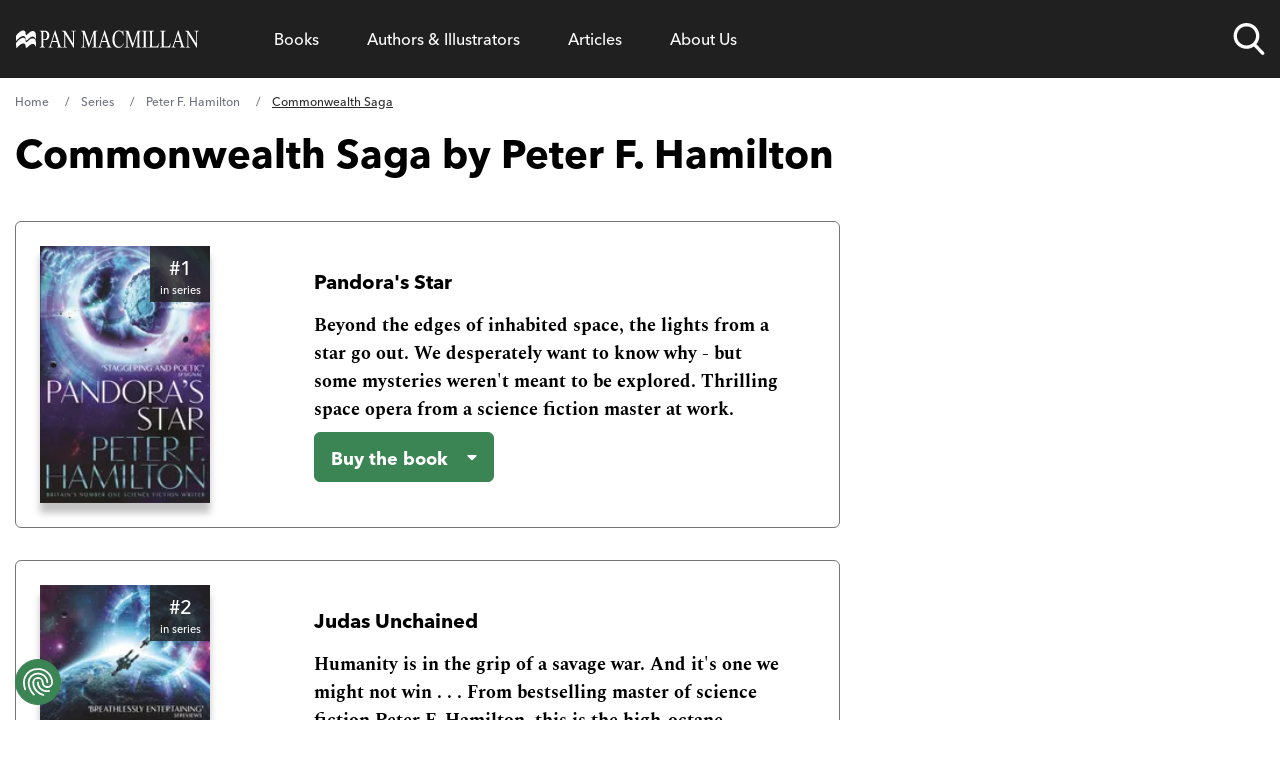

--- FILE ---
content_type: application/javascript; charset=UTF-8
request_url: https://www.panmacmillan.com/component---plugins-panmacmillan-gatsby-theme-panmacmillan-src-templates-collection-collection-tsx-ca6cbc6f6b8f3ce9e9c0.js
body_size: 5859
content:
"use strict";(self.webpackChunkpanmacmillan_com=self.webpackChunkpanmacmillan_com||[]).push([[455],{1540:function(e,t,n){n.d(t,{g:function(){return a}});var r=n(1535);function a(e){const t=Object.values(r.wI).find(t=>t.code===e);return t?t.name:"Unknown"}},2588:function(e,t,n){n.d(t,{A:function(){return o}});var r=n(6540),a=n(4794);var o=e=>{let{breadcrumbs:t}=e;return r.createElement("section",null,r.createElement("div",{className:"flex -scale-x-100 overflow-x-auto overflow-y-hidden custom-scroll"},r.createElement("ol",{id:"breadcrumbs",className:"-scale-x-100 whitespace-nowrap flex flex-grow flex-nowrap items-center my-4 !ml-0 !list-none"},t.map((e,n)=>e.url&&e.label&&r.createElement("li",{key:`bc-${n}`,className:"flex items-center relative ml-4 pl-4 font-sans text-xs after:content-['/'] after:text-grey-light after:absolute after:left-0 first:ml-0 first:pl-0 first:after:content-none after:pointer-events-none"},r.createElement("span",{className:"absolute left-0 hide-selection "+(0===n?"hidden":"")}," "),n!==t.length-1?r.createElement(a.Link,{className:`select-none ${n===t.length-1?"text-grey-dark underline decoration-solid":"no-underline text-grey-light"} hover:underline hover:decoration-solid hover:text-grey-dark line-clamp-1`,to:e.url},e.label):r.createElement("span",{className:"text-grey-dark line-clamp-1 underline cursor-auto"},e.label))))))}},2933:function(e,t,n){n.r(t),n.d(t,{Head:function(){return p}});var r=n(6540),a=n(4794),o=n(7004),i=n(2588),l=n(9570),c=n(6224),s=n(4057),m=n(5697),u=n(1540),d=n(4215);t.default=e=>{let{data:t,pageContext:n}=e;const s=t.allPanMacmillanEdition.edges,{slug:p}=n;let b=[];s.forEach(e=>{e.contributors&&e.contributors.forEach(e=>{b.includes(e.contributorDetails&&e.contributorDetails[0].personName)||"A01"!==e.contributorRole&&"A12"!==e.contributorRole||b.push(e.contributorDetails[0].personName)})}),s.sort((e,t)=>{const n=e.node?e.node:e,r=t.node?t.node:t;return n.collection[0].collectionSequenceNumber-r.collection[0].collectionSequenceNumber});const g=s[0]&&s[0].node&&s[0].node.collection&&s[0].node.collection[0]&&s[0].node.collection[0].collectionTitle,f=s[0]&&s[0].node&&s[0].node.contributors&&s[0].node.contributors[0]&&s[0].node.contributors[0].contributorDetails&&s[0].node.contributors[0].contributorDetails[0]?s[0].node.contributors[0].contributorDetails[0]:"",h=[new o.A("Home","/"),new o.A("Series","/"),f&&b.length<2&&new o.A(f.personName,`/${f.slug}`),new o.A(g,p)];return r.createElement(c.A,null,r.createElement("main",{id:"collection",className:"container-main",itemScope:!0,itemType:"https://schema.org/CollectionPage"},r.createElement("div",null,r.createElement(i.A,{breadcrumbs:h}),r.createElement("section",{className:"grid grid-cols-12 sm:gap-6"},r.createElement("section",{className:"col-span-12 sm:col-span-8"},r.createElement("h1",null,g&&f?`${g} by ${f.personName}`:g)),r.createElement("section",{className:"col-span-12 sm:col-span-8"},s.map((e,t)=>{const n=e.node?e.node:e,o=n.textContents.filter(e=>"2"===e.textType),i=n.title,c=n.isbn,s=n.format,b=n.imprint,g=(0,u.g)(s);if(i&&c&&f)return r.createElement("figure",{key:t,className:"items-center border border-[#767676] rounded-md flex flex-wrap mb-8 p-6",itemProp:"hasPart",itemScope:!0,itemType:"https://schema.org/Book"},r.createElement("span",{itemProp:"author",itemScope:!0,itemType:"https://schema.org/Person"},r.createElement("meta",{itemProp:"name",content:f.personName})),r.createElement("meta",{itemProp:"isbn",content:c}),r.createElement("meta",{itemProp:"bookEdition",content:g}),r.createElement("meta",{itemProp:"bookFormat",content:(0,d.d7)(s)}),r.createElement("div",{className:"relative w-full sm:w-1/4"},r.createElement(a.Link,{to:`/${n.fields.slug}`,className:"tm-jacket","data-ref-component-type":"Series","data-format":g,"data-title":i,"data-isbn":c,"data-author":f.personName,"data-ispanmac":"yes","data-ref-slug":`/${p}`},r.createElement("div",{className:"relative max-w-[170px] m-auto sm:m-0 mb-8 sm:mb-0"},n.collection[0].collectionSequenceNumber&&r.createElement("span",{className:"bg-[rgba(32,32,32,.8)] text-white flex flex-wrap text-[11px] h-[56px] justify-center absolute right-0 top-0 max-w-[60px] p-2 text-center z-50 no-underline "},r.createElement("span",{className:"text-xl text-center"},"#",n.collection[0].collectionSequenceNumber),"in series"),r.createElement(l.A,{remoteImagePath:n.sourceImagePath,isbn:n.isbn,title:i,width:n.dimensions.width,height:n.dimensions.height})))),r.createElement("figcaption",{className:"sm:w-3/4 sm:pl-20 sm:pr-8"},r.createElement("h3",null,r.createElement(a.Link,{to:`/${n.fields.slug}`,className:"no-underline hover:text-link text-black tm-title","data-ref-component-type":"Series","data-format":g,"data-title":i,"data-isbn":c,"data-author":f.personName,"data-ispanmac":"yes","data-ref-slug":`/${p}`,itemProp:"url"},r.createElement("span",{itemProp:"name"},i))),r.createElement("p",{itemProp:"description",dangerouslySetInnerHTML:{__html:o[0]&&o[0].text}}),r.createElement("div",{className:"max-w-[180px] mt-8 sm:mt-0"},r.createElement(m.A,{isbn:c,author:f.personName,title:i,format:s,imprint:b,referringComponent:"Series",isPanMacmillanTitle:"yes",isPreOrder:n.isSoonPublished&&!n.isPublished,referringSlug:`/${p}`}))))}))))))};const p=e=>{let{data:t,pageContext:n}=e;const a=t.allPanMacmillanEdition.edges,{slug:o}=n;let i=[];a.forEach(e=>{e.contributors&&e.contributors.forEach(e=>{i.includes(e.contributorDetails&&e.contributorDetails[0].personName)||"A01"!==e.contributorRole&&"A12"!==e.contributorRole||i.push(e.contributorDetails[0].personName)})});const l=a[0]&&a[0].node&&a[0].node.collection&&a[0].node.collection[0]&&a[0].node.collection[0].collectionTitle,c=a[0]&&a[0].node&&a[0].node.contributors&&a[0].node.contributors[0]&&a[0].node.contributors[0].contributorDetails&&a[0].node.contributors[0].contributorDetails[0]?a[0].node.contributors[0].contributorDetails[0]:"",m=c&&i.length<2?` by ${c.personName}`:"";return r.createElement(s.A,{title:`${l}${m}`,description:`${l}${m}`,url:o,contentType:"collection"})}},4057:function(e,t,n){n.d(t,{A:function(){return i}});var r=n(6540),a=n(8748),o=n(7968);var i=e=>{let{title:t,description:n="",image:i="",imageAlt:l="",contentType:c,url:s,canonicalURL:m="",noIndex:u=!1,paginationPrev:d,paginationNext:p,openGraphTitle:b,openGraphDescription:g,twitterCardTitle:f,twitterCardDescription:h,displayDate:y,modifiedDate:w,bookDetails:E,alternateEditions:k,eventDetails:v,children:x}=e;const{title:N,description:$,siteRoot:A,author:_,useBookBuy:D,useBookBuyStaging:S,bookBuyApiKey:P}=(0,a.Q)(),L=!("home"!==c&&!m&&!s),T=n||$;let B="";function C(e){return new Date(e).toISOString()}return E&&E.textContents.map(e=>(e.textType&&"3"===e.textType&&(B=e.text&&e.text),!0)),r.createElement(r.Fragment,null,r.createElement("title",null,`${t} - ${N}`),r.createElement("link",{rel:"preload",as:"font",href:"/fonts/9cf0b086-1d0f-4fca-8d69-91f887fccded.woff2",type:"font/woff2",crossOrigin:"anonymous"}),r.createElement("link",{rel:"preload",as:"font",href:"/fonts/27c46a82-5633-4ad2-b344-5a8a72cbe74f.woff2",type:"font/woff2",crossOrigin:"anonymous"}),r.createElement("meta",{name:"description",content:T}),r.createElement("meta",{property:"og:url",content:`${A}/${m||s}`}),r.createElement("meta",{property:"og:title",content:b||t}),r.createElement("meta",{property:"og:description",content:g||n}),r.createElement("meta",{property:"og:type",content:"website"}),i&&""!==i&&r.createElement("meta",{property:"og:image",content:i}),r.createElement("meta",{name:"twitter:card",content:"summary_large_image"}),r.createElement("meta",{name:"twitter:site",content:"@panmacmillan"}),r.createElement("meta",{name:"twitter:creator",content:_}),r.createElement("meta",{name:"twitter:title",content:f||t}),r.createElement("meta",{name:"twitter:description",content:h||n}),i&&""!==i&&r.createElement("meta",{name:"twitter:image",content:i}),i&&""!==i&&r.createElement("meta",{name:"twitter:image:alt",content:l||t}),D&&r.createElement("script",{key:"book-buy",type:"module","data-ak":P,"data-at":"1",src:S?"https://bookbuy.lineindustries.com/site/blgs/templates/js/buylink.js":"https://bookbuy.io/site/blgs/templates/js/buylink.js"}),"article"===c&&r.createElement("meta",{name:"robots",content:"max-image-preview:large"}),d&&r.createElement("link",{rel:"prev",href:`${A}/${d}`}),p&&r.createElement("link",{rel:"next",href:`${A}/${p}`}),L&&r.createElement("link",{rel:"canonical",href:"home"===c?A:`${A}/${m||s}`}),u&&r.createElement("meta",{name:"robots",content:"noindex"}),"event"===c&&v&&r.createElement("script",{key:"event-structured-data",type:"application/ld+json"},JSON.stringify({"@context":"http://schema.org","@type":"Event",name:v.title,url:v.url,startDate:C(v.startDateTime),endDate:C(v.endDateTime),image:v.image.url,description:v.shortDescription,location:v.isOnline?"Online":`${v.location}, ${v.address}`,price:`${v.currency} ${v.price}`,organizer:v.organiser})),"edition"===c&&E&&r.createElement(r.Fragment,null,r.createElement("script",{key:"edition-structured-data",type:"application/ld+json"},JSON.stringify({"@context":"http://schema.org","@type":"BreadcrumbList",itemListElement:function(){const e=new Array;let t;return e.push({"@type":"ListItem",position:1,name:"Home",item:`${A}`}),e.push({"@type":"ListItem",position:2,name:"Authors & Illustrators",item:`${A}/authors`}),E.contributors&&E.contributors[0]&&E.contributors[0].contributorDetails&&E.contributors[0].contributorDetails[0]&&E.contributors[0].contributorDetails[0].personName&&E.contributors[0].contributorDetails[0].contributorID&&(t={"@type":"ListItem",position:e.length+1,name:E.contributors[0].contributorDetails[0].personName,image:(0,o.A)({image:`tr:di-placeholder_portrait_aMjPtD9YZ.jpg,tr:w-350,f-jpg,pr-true/contributor/${E.contributors[0].contributorDetails[0].contributorID}.jpg`})},E.contributors[0].contributorDetails[0].slug&&(t.item=`${A}/${E.contributors[0].contributorDetails[0].slug}`),e.push(t)),E.titleFull&&(t={"@type":"ListItem",position:e.length+1,name:E.titleFull,image:(0,o.A)({image:`tr:di-placeholder_portrait_aMjPtD9YZ.jpg,tr:w-350,f-jpg,pr-true/edition/${E.isbn}.jpg`})},E.fields&&E.fields.slug&&(t.item=`${A}/${E.fields.slug}`),e.push(t)),e}()}))),x)}},5173:function(e,t,n){n.d(t,{Ak:function(){return r}});let r=(e=21)=>crypto.getRandomValues(new Uint8Array(e)).reduce((e,t)=>e+=(t&=63)<36?t.toString(36):t<62?(t-26).toString(36).toUpperCase():t>62?"-":"_","")},5697:function(e,t,n){n.d(t,{A:function(){return m}});var r=n(6540),a=n(5173),o=n(4794),i=n(1540),l=n(1535),c=n(8748);function s(e){const t=e.target.parentElement.getAttribute("data-title"),n=e.target.parentElement.getAttribute("data-imprint"),r=e.target.parentElement.getAttribute("data-format");void 0!==typeof window&&(window.dataLayer=window.dataLayer||[],r&&t&&window.dataLayer.push({event:"gatsbyGAEvent",category:"Buy Click - Format",action:r,label:t}),n&&t&&window.dataLayer.push({event:"gatsbyGAEvent",category:"Buy Click - Imprint",action:n,label:t}),t&&window.dataLayer.push({event:"gatsbyGAEvent",category:"Buy Click - Title",action:t,label:"Book Title"}),t&&window.dataLayer.push({event:"gatsbyGAEvent",category:"Buy Click - Retailer",action:e.target.innerText,label:t}),window.dataLayer.push({event:"gatsbyGAEvent",category:"conversion",conversionValue:{send_to:"AW-1004159637/EOR9CNDUheoCEJWF6d4D"}}))}var m=e=>{let{isbn:t,author:n,title:m,format:u,imprint:d,isPreOrder:p,referringComponentID:b,referringComponent:g,isPanMacmillanTitle:f,referringSlug:h}=e;const y=["AJ","AN","AO","AZ"],w=["EA","EB","EC","ED"],E=(0,r.useRef)(null),{0:k,1:v}=((0,r.useRef)(!1),(0,r.useState)(!1)),{0:x,1:N}=(0,r.useState)(!1),{0:$,1:A}=(0,r.useState)(!1),{0:_,1:D}=(0,r.useState)(!1),S=(0,a.Ak)(),P=`buy-menu-${S}`;let L="ps-widget-button !pl-4 !pr-8 !py-3 h-[3rem] text-left  !font-bold  !rounded-md bg-green hover:bg-green-light border-solid border border-green hover:border-green-light text-white !block !visible overflow-hidden";k&&(L+=" ps-widget");const T=["1747348177","98662159","1238106958","507149691","1735004046","895705092","2102203900","752093624","1904032440","1526158128","1530343036","1750425461","97807243","1340286978","494875718","928268406","1634036801","96356084","1092832434","1541240781","1698628610","382673440","905646158","1933971722","1371306123","576546111","806689730","99353802","315513074","1209080974","2131456381"].join("|"),{useBookBuy:B,bookBuyApiKey:C,useBookBuyStaging:I}=(0,c.Q)();function j(e){return e.replace("['isbn']",t).replace("['title']",m).replace("['author']",n).replace(" ","%20")}(0,r.useEffect)(()=>{A(!0)},[]),(0,r.useEffect)(()=>{const e=()=>{setTimeout(()=>{E.current&&!E.current.contains(document.activeElement)&&D(!1)},0)};return E.current&&E.current.addEventListener("focusout",e),()=>{E.current&&E.current.removeEventListener("focusout",e)}},[]),B&&(0,r.useEffect)(()=>{if(B&&$&&"undefined"!=typeof window&&window.buylinkEmbed&&"function"==typeof window.buylinkEmbed.buildBuyLinks){const e=setTimeout(()=>{if(E.current){const e=E.current.querySelector(".buy-link");e&&!e.classList.contains("loaded")?window.buylinkEmbed.buildBuyLinks():e||window.buylinkEmbed.buildBuyLinks()}},150);return()=>clearTimeout(e)}},[B,$,t,C]),(0,r.useEffect)(()=>{var e=/Android/i.test(navigator.userAgent);N(e)},[]);const R=e=>{let{buyLinks:t}=e;return t&&t.map(function(e){if(""!==e.elements.link_format_mobile.value){if(!x||!e.elements.link_format_mobile.value.match(/itunes.apple/))return r.createElement(r.Fragment,null,r.createElement("a",{className:"!no-underline leading-[35px] hide-desktop block px-4 hover:!bg-green-light text-grey-dark hover:!text-white text-start",key:(0,a.Ak)(),"data-slug":j(e.elements.link_format_mobile.value),href:j(e.elements.link_format_mobile.value),onClick:s,target:"_blank",rel:"noopener noreferrer",role:"menuitem","data-ref-component-type":g,"data-ref-component-id":b,"data-ref-slug":h,"data-ispanmac":f},e.elements.name&&e.elements.name.value),r.createElement("a",{className:"!no-underline leading-[35px] show-desktop block px-4 hover:bg-green-light text-grey-dark hover:!text-white text-start",key:(0,a.Ak)(),"data-slug":j(e.elements.link_format.value),href:j(e.elements.link_format.value),onClick:s,target:"_blank",rel:"noopener noreferrer",role:"menuitem","data-ref-component-type":g,"data-ref-component-id":b,"data-ref-slug":h,"data-ispanmac":f},e.elements.name&&e.elements.name.value))}else if(!x||!e.elements.link_format.value.match(/itunes.apple/))return r.createElement("a",{className:"!no-underline leading-[35px] block px-4 hover:bg-green-light text-grey-dark hover:!text-white text-start",key:(0,a.Ak)(),"data-slug":j(e.elements.link_format.value),href:j(e.elements.link_format.value),onClick:s,target:"_blank",rel:"noopener noreferrer",role:"menuitem","data-ref-component-type":g,"data-ref-component-id":b,"data-ref-slug":h,"data-ispanmac":f},e.elements.name&&e.elements.name.value)})},O=(e,t)=>y.includes(t)?e.filter(e=>e.elements.link_type.value[0]&&"audio"===e.elements.link_type.value[0].codename):w.includes(t)?e.filter(e=>e.elements.link_type.value[0]&&"ebook"===e.elements.link_type.value[0].codename):e.filter(e=>e.elements.link_type.value[0]&&"book"===e.elements.link_type.value[0].codename||e.elements.link_type.value[0]&&"all"===e.elements.link_type.value[0].codename);return r.createElement(o.StaticQuery,{query:"637231661",render:e=>{const a=$&&!B,o=$&&B,c=!$;return r.createElement(r.Fragment,null,r.createElement("div",{className:"relative",ref:E,suppressHydrationWarning:!0},c?r.createElement("div",{className:"pl-4 pr-8 py-3 h-[3rem] text-left font-bold rounded-md bg-green text-white block invisible"},r.createElement("span",{className:"inline-block pb-[0.75rem]"},p?"Pre-order":"Buy"),r.createElement("span",{className:"whitespace-pre inline-block"},p?" now":" the book")):a?r.createElement("div",{key:`buy_${t}`,className:"group relative cursor-pointer text-white rounded-md sm:max-w-none bg-green hover:bg-green-light dropdown-arrow select--buy border border-green hover:border-green-light","data-component":"buy-now","data-ref-component-type":g,"data-ref-component-id":b,"data-ispanmac":f,"data-ref-slug":h},r.createElement("button",{id:S,tabIndex:0,"aria-label":p?"Pre-order now - "+m:"Buy the book - "+m,"aria-haspopup":"menu","aria-expanded":_,"aria-controls":P,className:"whitespace-break-spaces pl-4 pr-8 pointer-events-auto cursor-pointer block py-3 w-full appearance-none text-left font-bold overflow-hidden h-[3rem] text-[1.125rem]",key:`buy_initial_${t}`,onClick:()=>D(!_),onKeyDown:e=>{"Escape"===e.key?D(!1):"Enter"!==e.key&&" "!==e.key||(e.preventDefault(),D(!_))}},r.createElement("span",{className:"inline-block pb-[0.75rem]"},p?"Pre-order":"Buy"),r.createElement("span",{className:"whitespace-pre inline-block"},p?" now":" the book")),r.createElement("div",{className:"group-focus-within:w-full group-focus-within:h-full absolute top-[0] left-[0] invisible group-focus-within:visible pointer-events-none dropdown-hide",tabIndex:1}),r.createElement("div",{id:P,className:"dropdown group-focus-within:border-green-light border-solid border border-green shadow-lg absolute transition-opacity duration-700 overflow-hidden whitespace-nowrap self-start bg-white rounded-md min-w-full z-[10] "+(_?"visible opacity-100 max-h-screen":"invisible max-h-0 opacity-0"),role:"menu","aria-orientation":"vertical","aria-labelledby":S,"aria-hidden":!_,"data-isbn":t,"data-imprint":d,"data-format":u!==l.nJ?(0,i.g)(u):`"${u}"`,"data-title":m,"data-author":n},r.createElement(R,{buyLinks:O(e.allKontentItemBuyNowLink.nodes,u)}))):o?r.createElement("div",{className:"buy-link"+(p?" pre-order":""),"data-pk":"Isbn","data-ls":"1","data-gid":I?"1747348177|98662159|1238106958|507149691|1735004046|1104167254|2102203900|752093624|1904032440|1526158128|1530343036|1750425461|97807243|1340286978|494875718|928268406|331173270|96356084|1092832434|1541240781|1698628610|382673440|905646158|363360807|897407378|806689730|1121805801|315513074|1209080974|576546111|2131456381":T,"data-pid":t,"data-pt":u,"data-q":`${m} - ${n}`,"data-component":"bookbuy-placeholder"}):r.createElement("div",{className:L+(p?" pre-order":"")})))}})}},6224:function(e,t,n){n.d(t,{A:function(){return o}});var r=n(6540),a=n(4794);var o=e=>{let{children:t}=e;return r.createElement(r.Fragment,null,r.createElement("a",{href:"#main-content",className:"skip-link"},"Skip to main content"),r.createElement(a.Slice,{alias:"Header"}),r.createElement("main",{id:"main-content"},t),r.createElement(a.Slice,{alias:"Footer"}))}},7004:function(e,t){t.A=function(e,t){this.label=e,this.url=t}},7968:function(e,t,n){n.d(t,{A:function(){return a}});var r=n(8748);var a=e=>{let{image:t}=e;const{imageKitURL:n}=(0,r.Q)();return n?`${n}${t}`:`https://ik.imagekit.io/panmac/${t}`}},9570:function(e,t,n){n.d(t,{A:function(){return s}});var r=n(6540),a=n(296),o=n(2754),i=n(4215),l=n(7968);const c={}.GATSBY_SITE_VARIANT||"";var s=e=>{let{isbn:t,title:n="",image:s,size:m="S",width:u,height:d,altImagePath:p,loading:b="lazy",kontentImage:g,classNames:f="w-full drop-shadow-book",itemProp:h,itemScope:y,itemType:w}=e,E="placeholder_portrait_aMjPtD9YZ.jpg";"hh"===c&&(E="placeholder_portrait_harriman_house_rKWEhE4VY.png");const k=e=>(0,l.A)({image:`tr:f-auto,di-${E},w-${e}/edition/${t}.jpg`}),v="L"===m?350:146,x=`Book cover for ${n||t}`,N=u&&d?(0,i.gw)(u,d,v):null,$=(0,a.c)(s),A=`${k(270)} 270w, ${k(270)} 270w`,_=`${k(146)} 146w, ${k(161)} 161w, ${k(171)} 171w, ${k(200)} 200w, ${k(285)} 285w`,D=()=>d?r.createElement(D,{image:$,alt:x,height:N,class:"book-preview",itemProp:h,itemType:w,itemScope:y}):r.createElement(D,{image:$,alt:x,itemProp:h,itemType:w,itemScope:y});return s?D():g?r.createElement(o.C$,{layout:"constrained",width:"270",image:g,backgroundColor:"#efefef",alt:x,className:"w-full drop-shadow-book",itemProp:h,itemType:w,itemScope:y}):p?r.createElement("img",{src:p,alt:x,loading:b,fetchpriority:"eager"===b?"high":"auto",className:"w-full drop-shadow-book",width:u,height:d,itemProp:h,itemType:w,itemScope:y}):r.createElement("img",{src:`${k("L"===m?270:171)}`,srcSet:"L"===m?A:_,sizes:"L"===m?"(min-width: 640px) 270px, 270px":"(max-width: 480px) 200px, (max-width: 600px) 200px, (max-width: 999px) 285px, (max-width: 1600px) 146px,  171px",alt:x,loading:b,className:f,fetchpriority:"eager"===b?"high":"auto",width:u||("L"===m?270:171),height:d||(u?null:"L"===m?270:171),itemProp:h,itemType:w,itemScope:y})}}}]);
//# sourceMappingURL=component---plugins-panmacmillan-gatsby-theme-panmacmillan-src-templates-collection-collection-tsx-ca6cbc6f6b8f3ce9e9c0.js.map